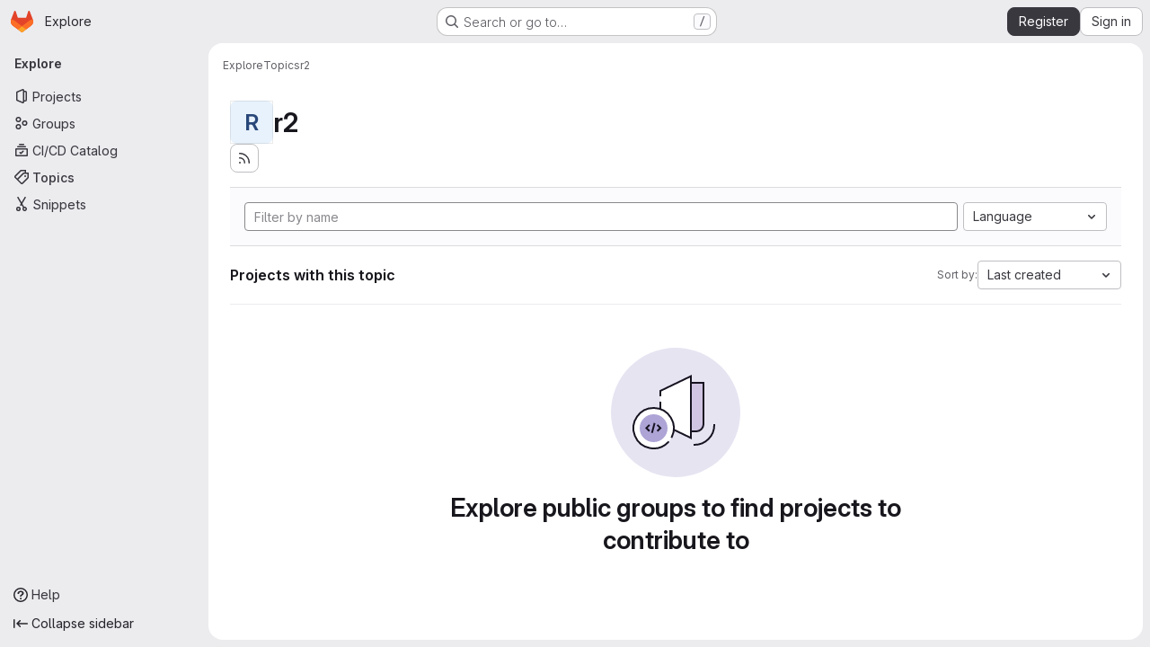

--- FILE ---
content_type: text/javascript; charset=utf-8
request_url: https://community.opengroup.org/assets/webpack/86b746ff.101c4434.chunk.js
body_size: 2702
content:
(this.webpackJsonp=this.webpackJsonp||[]).push([["86b746ff"],{"EF/t":function(e,t,r){"use strict";r.d(t,"i",(function(){return i})),r.d(t,"m",(function(){return o})),r.d(t,"l",(function(){return s})),r.d(t,"p",(function(){return a})),r.d(t,"n",(function(){return c})),r.d(t,"o",(function(){return u})),r.d(t,"a",(function(){return l})),r.d(t,"b",(function(){return d})),r.d(t,"e",(function(){return h})),r.d(t,"c",(function(){return p})),r.d(t,"d",(function(){return f})),r.d(t,"j",(function(){return m})),r.d(t,"k",(function(){return b})),r.d(t,"f",(function(){return g})),r.d(t,"g",(function(){return v})),r.d(t,"h",(function(){return O}));var n=r("/lV4");const i={GROUP:"group",PROJECT:"project"},o=Object(n.a)("Name"),s=Object(n.a)("Created date"),a=Object(n.a)("Updated date"),c=Object(n.a)("Stars"),u=Object(n.a)("Storage size"),l="language",d="min_access_level",h="visibility_level",p="namespace_path",f="last_repository_check_failed",m="asc",b="desc",g="paginationKeyset",v="paginationOffset",O="page"},FpSa:function(e,t,r){"use strict";r.d(t,"d",(function(){return o})),r.d(t,"e",(function(){return s})),r.d(t,"b",(function(){return c})),r.d(t,"a",(function(){return u})),r.d(t,"c",(function(){return l}));var n=r("EF/t");const i={value:"name",text:n.m},o={value:"created",text:n.l},s={value:"latest_activity",text:n.p},a={value:"stars",text:n.n},c="name",u="explore",l=[i,o,s,a]},l0QG:function(e,t,r){"use strict";r.d(t,"j",(function(){return i})),r.d(t,"i",(function(){return o})),r.d(t,"e",(function(){return s})),r.d(t,"l",(function(){return a})),r.d(t,"m",(function(){return c})),r.d(t,"d",(function(){return u})),r.d(t,"g",(function(){return l})),r.d(t,"k",(function(){return d})),r.d(t,"c",(function(){return h})),r.d(t,"h",(function(){return p})),r.d(t,"a",(function(){return f})),r.d(t,"b",(function(){return m})),r.d(t,"n",(function(){return A})),r.d(t,"o",(function(){return R})),r.d(t,"p",(function(){return N})),r.d(t,"f",(function(){return T}));r("UezY"),r("z6RN"),r("hG7+");var n=r("/lV4");const i=0,o=5,s=10,a=15,c=20,u=30,l=40,d=50,h=60,p="MAINTAINER",f={[i]:"NO_ACCESS",[o]:"MINIMAL_ACCESS",[s]:"GUEST",[a]:"PLANNER",[c]:"REPORTER",[u]:"DEVELOPER",[l]:p,[d]:"OWNER"},m={NO_ACCESS:i,MINIMAL_ACCESS:o,GUEST:s,PLANNER:a,REPORTER:c,DEVELOPER:u,[p]:l,OWNER:d},b=Object(n.a)("No access"),g=Object(n.a)("Minimal Access"),v=Object(n.a)("Guest"),O=Object(n.a)("Planner"),j=Object(n.a)("Reporter"),S=Object(n.a)("Developer"),y=Object(n.a)("Maintainer"),E=Object(n.a)("Owner"),A=(Object(n.a)("Admin"),[{value:"MINIMAL_ACCESS",text:g,accessLevel:o,occupiesSeat:!1,description:Object(n.i)("MemberRole|The Minimal Access role is for users who need the least amount of access into groups and projects. You can assign this role as a default, before giving a user another role with more permissions.")},{value:"GUEST",text:v,accessLevel:s,occupiesSeat:!1,description:Object(n.i)("MemberRole|The Guest role is for users who need visibility into a project or group but should not have the ability to make changes, such as external stakeholders.")},{value:"PLANNER",text:O,accessLevel:a,memberRoleId:null,occupiesSeat:!0,description:Object(n.i)("MemberRole|The Planner role is suitable for team members who need to manage projects and track work items but do not need to contribute code, such as project managers and scrum masters.")},{value:"REPORTER",text:j,accessLevel:c,occupiesSeat:!0,description:Object(n.i)("MemberRole|The Reporter role is suitable for team members who need to stay informed about a project or group but do not actively contribute code.")},{value:"DEVELOPER",text:S,accessLevel:u,occupiesSeat:!0,description:Object(n.i)("MemberRole|The Developer role gives users access to contribute code while restricting sensitive administrative actions.")},{value:"MAINTAINER",text:y,accessLevel:l,occupiesSeat:!0,description:Object(n.i)("MemberRole|The Maintainer role is primarily used for managing code reviews, approvals, and administrative settings for projects. This role can also manage project memberships.")},{value:"OWNER",text:E,accessLevel:d,occupiesSeat:!0,description:Object(n.i)("MemberRole|The Owner role is typically assigned to the individual or team responsible for managing and maintaining the group or creating the project. This role has the highest level of administrative control, and can manage all aspects of the group or project, including managing other Owners.")}]),R=A.filter((function({accessLevel:e}){return e!==o})),N=A.filter((function({accessLevel:e}){return e!==d})),T={[i]:b,[o]:g,[s]:v,[a]:O,[c]:j,[u]:S,[l]:y,[d]:E}},"n+kC":function(e,t,r){"use strict";r.r(t),r.d(t,"initProjectsFilteredSearchAndSort",(function(){return O}));r("byxs");var n=r("ewH8"),i=r("NmEs"),o=(r("3UXl"),r("iyoE"),r("B++/"),r("z6RN"),r("47t/"),r("35gi")),s=r("/lV4"),a=r("xYWK"),c=r("rl6x"),u=r("3twG"),l=r("W4cT"),d=r("l0QG"),h=r("ygVz"),p=r("EF/t"),f=r("FpSa");const m=h.a.mixin();var b={name:"ProjectsFilteredSearchAndSort",filteredSearch:{namespace:f.a,recentSearchesStorageKey:c.b,searchTermKey:f.b},components:{FilteredSearchAndSort:a.a},mixins:[m],inject:["initialSort","programmingLanguages","pathsToExcludeSortOn","sortEventName","filterEventName"],computed:{filteredSearchTokens(){return[{type:"language",icon:"code",title:Object(s.a)("Language"),token:o.a,unique:!0,operators:l.o,options:this.programmingLanguages.map((function({id:e,name:t}){return{value:e.toString(),title:t}}))},{type:"min_access_level",icon:"user",title:Object(s.a)("Role"),token:o.a,unique:!0,operators:l.o,options:[{value:d.k.toString(),title:Object(s.a)("Owner")}]}]},queryAsObject:()=>Object(u.H)(document.location.search),queryAsObjectWithoutPagination(){const{page:e,...t}=this.queryAsObject;return t},sortByQuery(){var e;return null===(e=this.queryAsObject)||void 0===e?void 0:e.sort},sortBy(){return this.sortByQuery?this.sortByQuery:this.initialSort},sortOptions(){return this.pathsToExcludeSortOn.includes(window.location.pathname)?[]:f.c},activeSortOption(){var e=this;return f.c.find((function(t){return e.sortBy.includes(t.value)}))||f.e},isAscending(){return!this.sortBy||this.sortBy.endsWith(p.j)}},methods:{visitUrlWithQueryObject:e=>Object(u.V)("?"+Object(u.E)(e)),onSortDirectionChange(e){const t=`${this.activeSortOption.value}_${e?p.j:p.k}`;this.trackEvent(this.sortEventName,{label:t}),this.visitUrlWithQueryObject({...this.queryAsObjectWithoutPagination,sort:t})},onSortByChange(e){const t=`${e}_${this.isAscending?p.j:p.k}`;this.trackEvent(this.sortEventName,{label:t}),this.visitUrlWithQueryObject({...this.queryAsObjectWithoutPagination,sort:t})},onFilter(e){const t={...e};this.sortByQuery&&(t.sort=this.sortByQuery),this.queryAsObject.archived&&(t.archived=this.queryAsObject.archived),this.queryAsObject.personal&&(t.personal=this.queryAsObject.personal),this.trackEvent(this.filterEventName),this.visitUrlWithQueryObject(t)}}},g=r("tBpV"),v=Object(g.a)(b,(function(){var e=this;return(0,e._self._c)("filtered-search-and-sort",{staticClass:"gl-border-b gl-w-full",attrs:{"filtered-search-namespace":e.$options.filteredSearch.namespace,"filtered-search-tokens":e.filteredSearchTokens,"filtered-search-term-key":e.$options.filteredSearch.searchTermKey,"filtered-search-recent-searches-storage-key":e.$options.filteredSearch.recentSearchesStorageKey,"sort-options":e.sortOptions,"filtered-search-query":e.queryAsObject,"is-ascending":e.isAscending,"active-sort-option":e.activeSortOption},on:{filter:e.onFilter,"sort-direction-change":e.onSortDirectionChange,"sort-by-change":e.onSortByChange}})}),[],!1,null,null,null).exports;const O=function({sortEventName:e,filterEventName:t}={}){const r=document.getElementById("js-projects-filtered-search-and-sort");if(!r)return!1;const{dataset:{appData:o}}=r,{initialSort:s,programmingLanguages:a,pathsToExcludeSortOn:c}=Object(i.f)(JSON.parse(o));return new n.default({el:r,name:"ProjectsFilteredSearchAndSortRoot",provide:{initialSort:s,programmingLanguages:a,pathsToExcludeSortOn:c,sortEventName:e,filterEventName:t},render:e=>e(v)})}}}]);
//# sourceMappingURL=86b746ff.101c4434.chunk.js.map